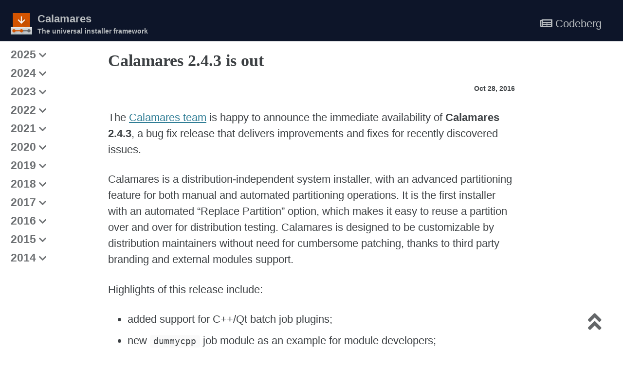

--- FILE ---
content_type: text/html; charset=utf-8
request_url: https://calamares.io/calamares-2.4.3-is-out/
body_size: 23704
content:
<!doctype html>
<!--
  Minimal Mistakes Jekyll Theme 4.21.0 by Michael Rose
  Copyright 2013-2020 Michael Rose - mademistakes.com | @mmistakes
  Free for personal and commercial use under the MIT license
  https://github.com/mmistakes/minimal-mistakes/blob/master/LICENSE
-->
<html lang="en" class="no-js">
  <head>
    <meta charset="utf-8">

<!-- begin _includes/seo.html --><title>Calamares 2.4.3 is out - Calamares</title>
<meta name="description" content="The Calamares team is happy to announce the immediate availability of Calamares 2.4.3, a bug fix release that delivers improvements and fixes for recently discovered issues.">



<meta property="og:type" content="article">
<meta property="og:locale" content="en_US">
<meta property="og:site_name" content="Calamares">
<meta property="og:title" content="Calamares 2.4.3 is out">
<meta property="og:url" content="https://calamares.io/calamares-2.4.3-is-out/">


  <meta property="og:description" content="The Calamares team is happy to announce the immediate availability of Calamares 2.4.3, a bug fix release that delivers improvements and fixes for recently discovered issues.">







  <meta property="article:published_time" content="2016-10-28T00:00:00+00:00">





  

  


<link rel="canonical" href="https://calamares.io/calamares-2.4.3-is-out/">




<script type="application/ld+json">
  {
    "@context": "https://schema.org",
    
      "@type": "Person",
      "name": "Calamares",
      "url": "https://calamares.io/"
    
  }
</script>






<!-- end _includes/seo.html -->


<link href="/feed.xml" type="application/atom+xml" rel="alternate" title="Calamares Feed">

<!-- https://t.co/dKP3o1e -->
<meta name="viewport" content="width=device-width, initial-scale=1.0">

<script>
  document.documentElement.className = document.documentElement.className.replace(/\bno-js\b/g, '') + ' js ';
</script>

<!-- For all browsers -->
<link rel="stylesheet" href="/assets/css/main.css">
<link rel="stylesheet" href="https://cdn.jsdelivr.net/npm/@fortawesome/fontawesome-free@5/css/all.min.css">

<!--[if IE]>
  <style>
    /* old IE unsupported flexbox fixes */
    .greedy-nav .site-title {
      padding-right: 3em;
    }
    .greedy-nav button {
      position: absolute;
      top: 0;
      right: 0;
      height: 100%;
    }
  </style>
<![endif]-->



    <!-- start custom head snippets -->

<!-- insert favicons. use https://realfavicongenerator.net/ -->

<!-- end custom head snippets -->

  </head>

  <body class="layout--post">
    <nav class="skip-links">
  <h2 class="screen-reader-text">Skip links</h2>
  <ul>
    <li><a href="#site-nav" class="screen-reader-shortcut">Skip to primary navigation</a></li>
    <li><a href="#main" class="screen-reader-shortcut">Skip to content</a></li>
    <li><a href="#footer" class="screen-reader-shortcut">Skip to footer</a></li>
  </ul>
</nav>

    <!--[if lt IE 9]>
<div class="notice--danger align-center" style="margin: 0;">You are using an <strong>outdated</strong> browser. Please <a href="https://browsehappy.com/">upgrade your browser</a> to improve your experience.</div>
<![endif]-->

    

<div class="masthead">
  <div class="masthead__inner-wrap">
    <div class="masthead__menu">
      <nav id="site-nav" class="greedy-nav">
        
          <a class="site-logo" href="/"><img src="https://raw.githubusercontent.com/calamares/calamares/calamares/src/branding/default/squid.png" alt=""></a>
        
        <a class="site-title" href="/">
          Calamares
          <span class="site-subtitle">The universal installer framework</span>
        </a>
        <ul class="visible-links"><li class="masthead__menu-item">
              <a href="https://codeberg.org/Calamares/calamares"><i class='fas fa-newspaper'></i> Codeberg</a>
            </li></ul>
        
        <button class="greedy-nav__toggle hidden" type="button">
          <span class="visually-hidden">Toggle menu</span>
          <div class="navicon"></div>
        </button>
        <ul class="hidden-links hidden"></ul>
      </nav>
    </div>
  </div>
</div>


    <div class="initial-content">
      



<div id="main" role="main">
  
<div class="sidebar sticky News-nav" id="archive">


<h4>2025 <i class='fas fa-chevron-down fa-xs'></i></h4>
    <ul>
    
        <li><a href="/calamares-3.3.14-is-out/">Calamares 3.3.14 released</a></li>
        <!--<br><p>First of 2025, with a bunch of internal improvements in the Python bindings, an undo-hook for pages (which rolls back changes that the keyboard and timezone pages may have made to the system) and improvements to the <em>partition</em> module.</p>

 -->
    
    </ul>

<h4>2024 <i class='fas fa-chevron-down fa-xs'></i></h4>
    <ul>
    
        <li><a href="/calamares-3.3.13-is-out/">Calamares 3.3.13 released</a></li>
        <!--<br><p>A last-minute (of 2024) release, which brings a bunch of improvements from Lubuntu and elsewhere,
mostly for the <em>partition</em> module.</p>

 -->
    
        <li><a href="/calamares-3.3.12-is-out/">Calamares 3.3.12 released</a></li>
        <!--<br><p>Another quick release, primarily to resolve build issues with the <em>calamares-extensions</em> repository.</p>

 -->
    
        <li><a href="/calamares-3.3.11-is-out/">Calamares 3.3.11 released</a></li>
        <!--<br><p>A quick release with an important crash fix in the <em>partition</em> module, new 
features in the <em>unpackfs</em> module (from Lubuntu) and a new <em>unpackfsc</em> module (moved from the <em>calamares-extensions</em> repository)
for an alternative way to unpack filesystems into the target system.</p>

 -->
    
        <li><a href="/calamares-3.3.10-is-out/">Calamares 3.3.10 released</a></li>
        <!--<br><p>A release with improvements in a number of modules, with some last-minute delay
due to weirdness in the unit-tests.</p>

 -->
    
        <li><a href="/calamares-3.3.9-is-out/">Calamares 3.3.9 released</a></li>
        <!--<br><p>A release with minor bugfixes and improvements specifically in the Arabic translation.</p>

<p>A reminder for distributions using Calamares with full disk encryption:
if you are using the <em>luksbootkeyfile</em> module,
it must be placed before the <em>fstab</em> module in settings.conf.  If it comes
after, then the keyfile will be missing from crypttab and the user will be
asked for their password multiple times.</p>

 -->
    
        <li><a href="/calamares-3.3.8-is-out/">Calamares 3.3.8 released</a></li>
        <!--<br><p>A release with bugfixes in several modules (especially the <em>partition</em> module), and a new feature in <em>shellprocess</em>
and just about every place that runs commands – that includes <em>contextualprocess</em>
jobs, <em>process</em> job modules, and other places.</p>

 -->
    
        <li><a href="/calamares-3.3.7-is-out/">Calamares 3.3.7 released</a></li>
        <!--<br><p>A release mostly intended to get the process moving again, although it has a few new features and some bugfixes. Since 3.3.6 did not get a release announcement, that is included in this post as well.</p>

 -->
    
        <li><a href="/calamares-and-xz/">Calamares and xz</a></li>
        <!--<br><p>Calamares does not use <em>xz</em> directly, and Calamares isn’t <em>sshd</em>,
so the attack against <em>xz</em> does not affect Calamares directly.
It is worthwhile, though, to reflect on how Calamares development
and releases happen, and what we can learn from the attack against <em>xz</em>.</p>

 -->
    
        <li><a href="/calamares-3.3.5-is-out/">Calamares 3.3.5 released</a></li>
        <!--<br><p>A little release with a handful of Qt6-related improvements, a bugfix for NetPlan, and a new feature in the <em>displaymanager</em> module.</p>

 -->
    
        <li><a href="/calamares-3.3-visibility/">Calamares 3.3 series ABI compatibility</a></li>
        <!--<br><p>A long-standing wish of mine is to reach some kind of ABI stability
in the Calamares core. Over the lifetime of the 3.2 series,
methods were added and removed, namespaces shuffled around,
and data members littered all over. This has a major downside
for (third-party) C++ modules that need to be recompiled for
each Calamares release. The 3.3 series aims to improve the situation.</p>

 -->
    
        <li><a href="/calamares-3.3.4-is-out/">Calamares 3.3.4 released</a></li>
        <!--<br><p>In this release, process jobmodules – a particular kind of module
recognizable by <code class="language-plaintext highlighter-rouge">type: job</code> and <code class="language-plaintext highlighter-rouge">interface: process</code> in the descriptor
file – undergo a large change to resemble <em>shellprocess</em> more.</p>

<p>Users of process jobmodules are encouraged to double-check the Functionality
of those modules in this release.</p>

 -->
    
        <li><a href="/calamares-3.3.3-is-out/">Calamares 3.3.3 released</a></li>
        <!--<br><p>This release is primarily to fix a runtime error that shows
up in particular build configurations. With KDE Plasma 6 megarelease
imminent, some KDE Plasma-related modules have been ported.</p>

 -->
    
        <li><a href="/calamares-3.3.2-is-out/">Calamares 3.3.2 released</a></li>
        <!--<br><p>Calamares 3.3.2 brings better Qt6 compatibility, Ubuntu compatibility,
new options in disk encryption, and some bug fixes.</p>

 -->
    
        <li><a href="/calamares-3.3-ci/">Calamares 3.3 series CI</a></li>
        <!--<br><p>This is the first of a series of posts about new things in Calamares 3.3 and
how the 3.3 series is – and will be – developed. This very first installment
is for <strong>developers</strong> of Calamares and describes how continuous integration (CI)
works for Calamares now.</p>

 -->
    
        <li><a href="/calamares-3.3.1-is-out/">Calamares 3.3.1 released</a></li>
        <!--<br><p>Somewhere Calamares 3.3.0 was released, but it did not get
a release announcement or a – what it deserves – series of
how-to-update posts for distributions. And here we are,
at the first patch release of the 3.3 series. It’s been a
month, with the intention to do a release every other month, as needed.</p>

<p>This post is only about the changes in 3.3.1. Note, too, that there
is a <em>calamares-extensions</em> release to accompany this Calamares release.</p>

 -->
    
    </ul>

<h4>2023 <i class='fas fa-chevron-down fa-xs'></i></h4>
    <ul>
    
        <li><a href="/calamares-3.3.alpha5-is-out/">Calamares 3.3.0-alpha5 released</a></li>
        <!--<br><p>A month to the day, and we have reached the next – and also last –
alpha release along the road to Calamares 3.3.
More internal changes to cross off items on the TODO list:
Boost can be replaced by pybind11 (and it is, by default)
to make the Python modules less dependent on external libraries.
We’re happy to have contributors helping out with the
translation of Calamares into more languages than ever before.</p>

<p>This release contains contributions from (alphabetically by first name):</p>
<ul>
  <li>Adriaan de Groot</li>
  <li>Alejo Fernandez</li>
  <li>Anke Boersma</li>
  <li>Christophe Marin</li>
  <li>Emir Sari</li>
  <li>Evan James</li>
  <li>Gaël PORTAY</li>
  <li>Gecko Linux</li>
  <li>Jeremy Whiting</li>
  <li>Neal Gompa</li>
</ul>

<h2 id="core">Core</h2>
<ul>
  <li>Boost::Python is no longer a dependency, Calamares uses a bundled copy
of pybind11 instead. This speeds up compilation and reducese the
dependency tree a great deal. You can set <code class="language-plaintext highlighter-rouge">WITH_PYBIND11=OFF</code> in the
build to keep Boost::Python and all the binary-compatibility problems
it entails.</li>
  <li>Coding style now wants clang-format 15 or 16, but no longer needs astyle.
There is also a clang-tidy file for additional styling support.</li>
  <li>Ongoing translation improvements. (thanks Emir)</li>
  <li>Translations for bqi (Luri), es_AR (Castellano), eo (Esperanto),
ka (Georgian). In <strong>non-release</strong> builds (e.g. between releases,
so for developers building directly from git) all translations are
enabled, even the ones with no translations at all.</li>
  <li>The logging format in the <code class="language-plaintext highlighter-rouge">session.log</code> file and on-screen is now
more similar, although the file contains a lot more per-line information.</li>
  <li>The INSTALL_CONFIG option has been restored. It is still a terrible
idea to fork the repository to modify the config files, and you
probably should have a calamares-config package with those files
instead, there are packaging workflows that can usefully patch-and-
install configuration files. The option defaults to OFF.</li>
</ul>

<h2 id="modules">Modules</h2>
<ul>
  <li>All QML modules now have a Qt6-compatible set of QML files as well. (thanks Anke)</li>
  <li><em>packagechooser</em> supports AppStream 1.0 API.</li>
  <li><em>unpackfs</em> now uses the <code class="language-plaintext highlighter-rouge">-S</code> option to rsync for sparse file support. (thanks Jeremy)</li>
</ul>

<h2 id="todo">TODO</h2>

<p>All of the TODOs which I had planned for a 3.3.0 release are now done.</p>

<h2 id="feedback">Feedback</h2>

<p>If you experience an issue with Calamares, please tell us all about it
on the <a href="https://github.com/calamares/calamares/issues"><strong>Calamares issue tracker</strong></a>. For a full change list, see
the full list of <a href="https://github.com/calamares/calamares/milestone/82">issues closed</a> within the current generation (which is many releases).</p>

 -->
    
        <li><a href="/calamares-3.3.alpha4-is-out/">Calamares 3.3.0-alpha4 released</a></li>
        <!--<br><p>Another alpha along the road to Calamares 3.3, this one
contains a huge amount of internal changes to cross off two
items on the TODO list: Qt6 compatibility and QML support,
and normalizing the C++ namespace used by Calamares.
We’re happy to have contributors helping out with the
porting and with new features in Calamares modules.</p>

<p>For -alpha5 Anke has fixes to all the QML lined up,
Adriaan has Python bindings figured out, so expect that
one fairly quickly.</p>

<p>This release contains contributions from (alphabetically by first name):</p>
<ul>
  <li>Adriaan de Groot</li>
  <li>Anke Boersma</li>
  <li>Emir Sari</li>
  <li>Evan James</li>
  <li>Hector Martin</li>
  <li>Ivan Borzenkov</li>
  <li>Simon Quigley</li>
</ul>

<h2 id="core">Core</h2>
<ul>
  <li>Qt6 compatibility. You can choose Qt5 (with KDE Frameworks 5) as before,
or choose Qt6 (with KDE Frameworks 6). This means that a Qt6-based Linux
distribution can use Calamares without needing an extra version of Qt.
Note that some KDE Frameworks are required as well, and those need to be
Qt6-based also (and are not released as of September 2023).</li>
  <li>QML-based modules are also supported in Qt6, but the QML is likely to
be source-incompatible. The <em>welcomeq</em> module shipped with Calamares
now has two <code class="language-plaintext highlighter-rouge">.qrc</code> files and uses the <code class="language-plaintext highlighter-rouge">${QT_VERSION_SUFFIX}</code> variable
to pick one of the two depending on the Qt version being used.
Other modules are likely to follow the same pattern.</li>
  <li>C++ namespaces have been shuffled around and <code class="language-plaintext highlighter-rouge">CalamaresUtils</code> has been
retired. This has an effect on all C++ plugins, since this is neither
a binary- nor source-compatible change.</li>
</ul>

<h2 id="modules">Modules</h2>
<ul>
  <li><em>keyboard</em> module can now be explicitly configured to use X11 keyboard
settings or the FreeDesktop locale1 DBus service. The latter is most
useful for Calamares as an “initial setup” system, not an installer,
in a Wayland session. (thanks Hector)</li>
  <li><em>keyboard</em> module now writes X11 layout configuration with variants
for all non-ASCII (e.g. us) layouts. (thanks Ivan)</li>
  <li><em>keyboard</em> module now can configure keyboard switch. (thanks Ivan)</li>
</ul>

<h2 id="todo">TODO</h2>

<p>In the interest of planning the next release, here are some
items that I think are required to get the 3.3.0 release
out the door:</p>
<ul>
  <li>Drop Boost::Python and write the (very small) Python bindings by hand</li>
  <li>Restore the installation of config files from the repo.
This was removed for 3.3.0-alpha2 because forking the repo
to modify the configuration is a terrible idea. But this also breaks
patching-the-configurations at build- or packaging-time,
which is a legitimate use-case.</li>
</ul>

<h2 id="feedback">Feedback</h2>

<p>If you experience an issue with Calamares, please tell us all about it
on the <a href="https://github.com/calamares/calamares/issues"><strong>Calamares issue tracker</strong></a>. For a full change list, see
the full list of <a href="https://github.com/calamares/calamares/milestone/82">issues closed</a> within the current generation (which is many releases).</p>

 -->
    
        <li><a href="/calamares-qt6/">Calamares and Qt6</a></li>
        <!--<br><p>Calamares 3.3.0 will have at least rudimentary Qt6 support.
The libraries build, and so does the main executable and the
welcome and finished modules. This means that a “purely Qt6”
Calamares might be possible, except for the dependencies
on KDE Frameworks and KPMCore which have not had suitable releases yet.</p>

 -->
    
        <li><a href="/calamares-3.3.alpha3-is-out/">Calamares 3.3.0-alpha3 released</a></li>
        <!--<br><p>This is the second <strong>announced</strong> release of an alpha of Calamares 3.3.
It comes after a long long year of slow-progress, although there are lots of
new contributors.</p>

<p>This release contains contributions from (alphabetically by first name):</p>
<ul>
  <li>Adriaan de Groot</li>
  <li>Aleksey Samoilov</li>
  <li>Anke Boersma</li>
  <li>Arjen Balfoort</li>
  <li>Boria138</li>
  <li>Brian Morison</li>
  <li>Emir Sari</li>
  <li>Evan Goode</li>
  <li>Evan James</li>
  <li>Ficelloo</li>
  <li>Hector Martin</li>
  <li>Jeremy Attall</li>
  <li>Johannes Kamprad</li>
  <li>Kasta Hashemi</li>
  <li>Kevin Kofler</li>
  <li>Mario Haustein</li>
  <li>Masato TOYOSHIMA</li>
  <li>Panda</li>
  <li>Paolo Dongilli</li>
  <li>Peter Jung</li>
  <li>Philip Müller</li>
  <li>Shivanand</li>
  <li>Sławomir Lach</li>
  <li>Sunderland93</li>
  <li>wiz64</li>
</ul>

<h2 id="core">Core</h2>
<ul>
  <li>Incompatible module-configuration changes, see #1438.</li>
  <li>Branding entries use ${var} instead of @{var} for substitutions,
in line with all the other substitution mechanisms used from C++
core. See documentation in <code class="language-plaintext highlighter-rouge">branding.desc</code>.</li>
  <li>Boost::Python requires at least version 1.72.</li>
  <li>KDE Frameworks must be version 5.58 or later.</li>
  <li>The <code class="language-plaintext highlighter-rouge">INSTALL_CONFIG</code> option has been removed. If you are installing
the example configuration files from the Calamares repository, just
stop. That was never a good idea, and you should keep your configs elsewhere.</li>
  <li>Progress percentage during install can now be localized. (thanks Emir)</li>
</ul>

<h2 id="modules">Modules</h2>
<ul>
  <li><em>dracut</em> added a configurable kernel name. (thanks Anke)</li>
  <li><em>initcpiocfg</em> orders hookds slightly differently. (thanks Peter)</li>
  <li><em>localeq</em> moved to using Drawer instead of ComboBox in UI. (thanks Anke)</li>
  <li><em>keyboardq</em> moved to using Drawer instead of ComboBox in UI. (thanks Anke)</li>
  <li><em>netinstall</em> now has a new <em>noncheckable</em> option for groups, which prevent
it a group from being checked/uncheckd as a whole. You can still check
individual items <strong>in</strong> the group though. (thanks Shivanand)</li>
  <li><em>partition</em> can now pick LUKS or LUKS2. (thanks Jeremy)</li>
  <li><em>zfs</em> creates a hostid through zgenhostid.</li>
  <li><em>zfshostid</em> new module to copy zfs generated /etc/hostid</li>
</ul>

<h2 id="todo">TODO</h2>

<p>In the interest of planning the next release, here are some
items that I think are required to get the 3.3.0 release
out the door:</p>
<ul>
  <li>Complete the namespace-conversion (drop namespace <code class="language-plaintext highlighter-rouge">CalamaresUtils</code>)</li>
  <li>Drop Boost::Python and write the (very small) Python bindings by hand</li>
  <li>Restore the installation of config files from the repo.
This was removed for 3.3.0-alpha2 because forking the repo
to modify the configuration is a terrible idea. But this also breaks
patching-the-configurations at build- or packaging-time,
which is a legitimate use-case.</li>
</ul>

<h2 id="feedback">Feedback</h2>

<p>If you experience an issue with Calamares, please tell us all about it
on the <a href="https://github.com/calamares/calamares/issues"><strong>Calamares issue tracker</strong></a>. For a full change list, see
the full list of <a href="https://github.com/calamares/calamares/milestone/82">issues closed</a> within the current generation (which is many releases).</p>

 -->
    
        <li><a href="/calamares-extensions-1.3.2-is-out/">Calamares Extensions 1.3.2</a></li>
        <!--<br><p>There is a new irregular release of Calamares Extensions.
<a href="https://github.com/calamares/calamares-extensions">Calamares Extensions</a>
are additional modules for Calamares that do not fit in the “core”
Calamares release – extra-specialised modules, OS-specific modules,
and modules for unique situations. Most recent work has been on
the <em>mobile</em> module.</p>

 -->
    
        <li><a href="/communications/">Communications Channels</a></li>
        <!--<br><p>Calamares, like many Free Software projects, has been
using a mix of Matrix and IRC for some years, with
a gentle preference shift towards Matrix in 2023.
Bridging was a great solution, when it worked.
It is time to admit that we’re not watching IRC
(at all) when it is not bridged, and that Matrix is where
real-time chat happens.</p>

 -->
    
        <li><a href="/calamares-3.2.62-is-out/">Calamares 3.2.62 released</a></li>
        <!--<br><p>This is a translations-only release, closing off the 3.2 branch.</p>

<p>This release contains contributions from (alphabetically by first name):</p>
<ul>
  <li>Adriaan de Groot</li>
</ul>

<p>The only changes in this release are translation updates, which
have come from Transifex via the new(ish) cli tool. There’s a fair
bit of churn because of HTML-encoding.</p>

<p>This is the last translation update of the 3.2 series, and the
3.3 strings will now be the source-files for translation.</p>

<h2 id="feedback">Feedback</h2>

<p>If you experience an issue with Calamares, please tell us all about it
on the <a href="https://github.com/calamares/calamares/issues"><strong>Calamares issue tracker</strong></a>. For a full change list, see
the full list of <a href="https://github.com/calamares/calamares/milestone/81">issues closed</a> within the current generation (which is many releases).</p>

 -->
    
    </ul>

<h4>2022 <i class='fas fa-chevron-down fa-xs'></i></h4>
    <ul>
    
        <li><a href="/calamares-3.3.alpha2-is-out/">Calamares 3.3.0-alpha2 released</a></li>
        <!--<br><p>This is the first <strong>announced</strong>, second actual, release of an alpha of Calamares 3.3.
Calamares 3.3 represents a break in continuity, changing configuration files,
promising stability for plugins, and modernising the requirements of Calamares.
The alpha releases are unstable, and distributions looking to try them will
need to check configuration compatibility closely. See the changelog for the 3.3
series for (some) details.</p>

<p>This release contains contributions from (alphabetically by first name):</p>
<ul>
  <li>Adriaan de Groot</li>
  <li>Anke Boersma</li>
  <li>Evan James</li>
  <li>Shivanand</li>
  <li>Vitor Lopes</li>
</ul>

<h2 id="core">Core</h2>

<p>A core <strong>TODO</strong> is moving all library code into the <code class="language-plaintext highlighter-rouge">Calamares</code> namespace,
dropping the <code class="language-plaintext highlighter-rouge">CalamaresUtils</code> namespace. Modern C++ supports nested namespaces,
so in some cases we can use those. This has a drastic effect on ABI compatibility,
though, as functions move from one namespace to another. This needs to be
completed before a 3.3.0 with ABI stability is released.</p>

<h2 id="modules">Modules</h2>

<p>Module schemas have been updated to reflect all the incompatible changes.</p>

<p>All instances of configurations where <code class="language-plaintext highlighter-rouge">@</code> or <code class="language-plaintext highlighter-rouge">@@</code> was used to indicate where
substitutions could take place, now use <code class="language-plaintext highlighter-rouge">${}</code> syntax. This has an effect on
<em>shellprocess</em>, branding configuration, <em>preservefiles</em>, and many other places.</p>

<h2 id="feedback">Feedback</h2>

<p>If you experience an issue with Calamares, please tell us all about it
on the <a href="https://github.com/calamares/calamares/issues"><strong>Calamares issue tracker</strong></a>. For a full change list, see
the full list of <a href="https://github.com/calamares/calamares/milestone/82">issues closed</a> within the current generation (which is many releases).</p>

 -->
    
        <li><a href="/calamares-3.2.61-is-out/">Calamares 3.2.61 released</a></li>
        <!--<br><p>This is the second community-maintainence release of Calamares 3.2.
It corrects a handful of bugs foud in the stable release. There
are also translation updates.</p>

<blockquote>
  <p>Community releases happen when sufficient material accumulates to
justify a release (e.g. bug-fixes). Pull-requests to the 3.2
branch are still welcome. Keep additional stability requirements
in mind, though: it is intended as an LTS branch now.</p>
</blockquote>

<p>This release contains contributions from (alphabetically by first name):</p>
<ul>
  <li>Adriaan de Groot</li>
  <li>Anke Boersma</li>
</ul>

<h2 id="core">Core</h2>
<ul>
  <li>The “About” and “Debug” buttons in a QWidgets-based panel were no
longer translated. This has been fixed (by re-using translations
of the same buttons from the QML module. #2030 (Thanks Anke)</li>
</ul>

<h2 id="modules">Modules</h2>
<ul>
  <li><em>bootloader</em> Python code slipped in that was incompatible with
the minimum required Python version. #2033 (Thanks Adriaan)</li>
  <li><em>locale</em> fixes a large regression introduced with 3.2.60, where
the location picked for many locales was not the same as in 3.2.59,
and generally peculiar (e.g. picking “English” led to “en_AG” which
is nice if you are in Bermuda, but not expected in the rest of the
world). #2008</li>
  <li><em>luksopenswaphookcfg</em> Remove duplicate options. #1659 (Thanks Anke)</li>
</ul>

<h2 id="feedback">Feedback</h2>

<p>If you experience an issue with Calamares, please tell us all about it
on the <a href="https://github.com/calamares/calamares/issues"><strong>Calamares issue tracker</strong></a>. For a full change list, see
the full list of <a href="https://github.com/calamares/calamares/milestone/81">issues closed</a> within the current generation (which is many releases).</p>

 -->
    
        <li><a href="/calamaers-3.2.60-is-out/">Calamares 3.2.60 released</a></li>
        <!--<br><p>This is the first community-maintainence release of Calamares 3.2.
Somewhat ironically, all the commits in the branch come from
Adriaan de Groot – the community is working in the 3.3 (<em>calamares</em>)
branch.</p>

<blockquote>
  <p><strong>NOTE</strong> that as of this release announcement, there
are known issues with the <em>locale</em> module which now misplaces
English. Distributions are recommended to stick with 3.2.59,
or solve issue #2008 first.</p>
</blockquote>

<h2 id="core">Core</h2>
<ul>
  <li>No core changes</li>
</ul>

<h2 id="modules">Modules</h2>
<ul>
  <li><em>fstab</em> now warns when the mount options are empty (which is non-
sensical, and indicates that the configuration is bad).</li>
  <li><em>locale</em> does a better job of preserving Catalan (Valencia)
across modules; previously it dropped the <em>Valencia</em>
after the locale module unless you specifically re-selected
<code class="language-plaintext highlighter-rouge">ca@valencia</code> in the locale module. (Reported by Lliurex)</li>
  <li><em>welcome</em> now has text labels on the special buttons (nominally,
this is part of the core, but the <em>About</em> button was always on the
welcome page).</li>
</ul>

<h2 id="feedback">Feedback</h2>

<p>If you experience an issue with Calamares, please tell us all about it
on the <a href="https://github.com/calamares/calamares/issues"><strong>Calamares issue tracker</strong></a>. For a full change list, see
the full list of <a href="https://github.com/calamares/calamares/milestone/81">issues closed</a> within the current generation (which is many releases).</p>

 -->
    
        <li><a href="/calamares-3.2.59-is-out/">Calamares 3.2.59 released</a></li>
        <!--<br><p>This is a regular short-cycle release.
There are a handful of bugfixes and one tiny little UI feature.
Calamares 3.2 development is now <strong>bugfix only</strong>.
The working branch <em>calamares</em> is now for version 3.3.</p>

 -->
    
        <li><a href="/calamares-3.2.58.2-is-out/">Calamares 3.2.58.2 released</a></li>
        <!--<br><p>This is a extra-quick release for an issue that shows up when using a
swap <strong>file</strong> on a btrfs filesystem; the installation would fail with
a Python error, raised from btrfs-progs. Reported by Evan James, Erik
Dubois, TechXero. The problem was exposed by new versions of btrfs-progs,
so this release may not be needed for your distro, depending on
kernel- and btrfs-progs-versions.</p>

 -->
    
        <li><a href="/generation/">Generational Change</a></li>
        <!--<br><p>I – Adriaan de Groot – have been running the Calamares project for five years now,
sponsored by Blue Systems. Blue Systems has supported the Calamares
project since early days and through two maintainers now (Teo and myself).
After these five years,
I have decided to hand in my badge and move on to different things.
This means that I’m no longer paid to spend three days a week on Calamares and
my involvement is going to be dialed back to incidental-volunteer-contributor,
although I’ll have maintainer-powers (just like Teo still does) to keep
things moving in the interim.</p>

<p>The communities that use Calamares
and contribute to it – EndeavourOS, Manjaro, Debian, KaOS
and dozens of others – need to sort things out for themselves a
little bit. It’s always been an open project, and it will continue
like that. Hopefully we can welcome a new maintainer later this year.</p>
 -->
    
        <li><a href="/calamares-3.2.58.1-is-out/">Calamares 3.2.58.1 released</a></li>
        <!--<br><p>This is a <em>hotfix</em> release for a regression introduced in 3.2.58,
where it was impossible to proceed past the partitioning step without checking (and possibly un-checking) the <em>encrypt system</em> checkbox, when choosing <em>erase</em> or <em>replace</em> options.</p>

 -->
    
        <li><a href="/calamares-3.2.58-is-out/">Calamares 3.2.58 released</a></li>
        <!--<br><p>This is a regular short-cycle release.
There are a handful of bugfixes and one tiny little UI feature.
<strong>Note</strong> that Calamares 3.2 development is winding down.</p>

 -->
    
        <li><a href="/future/">Calamares Future</a></li>
        <!--<br><p>Calamares serves the needs of several dozen Linux distributions,
large and small. It’s been around for 2892 days, give-or-take, nearly eight years.
So what have we got for this anniversary?</p>

<blockquote>
  <p>These are personal notes, with my being-me-and-maintainer hat on,
and don’t necessarily reflect all project participants’ opinions.</p>
</blockquote>

 -->
    
        <li><a href="/calamares-3.2.57-is-out/">Calamares 3.2.57 released</a></li>
        <!--<br><p>This is a regular short-cycle release.
There are a handful of bugfixes.
<strong>Note</strong> that Calamares 3.2 development is winding down.</p>

 -->
    
        <li><a href="/calamares-3.2.56-is-out/">Calamares 3.2.56 released</a></li>
        <!--<br><p>This is a regular short-cycle release.
There are a handful of bugfixes.
<strong>Note</strong> that Calamares 3.2 development is winding down,
and work is moving to the 3.3 series. This means that Calamares
3.2 branch will soon change to “bugfix-only” mode with infrequent
release, and 3.3 will get the regular updates.
Stay tuned for a more detailed roadmap.</p>

 -->
    
        <li><a href="/calamares-3.2.55-is-out/">Calamares 3.2.55 released</a></li>
        <!--<br><p>This is a regular short-cycle release.
There are a handful of bugfixes, new translations and one new feature.</p>

 -->
    
        <li><a href="/calamares-3.2.54-is-out/">Calamares 3.2.54 released</a></li>
        <!--<br><p>This is a regular short-cycle release.
There are a handful of bugfixes and one new feature.</p>

 -->
    
        <li><a href="/calamares-3.2.53-is-out/">Calamares 3.2.53 released</a></li>
        <!--<br><p>This is an extra-short-cycle release.
There are a handful of bugfixes. Some of the things-to-watch-for
from 3.2.52 have been fixed or temporarily disabled.</p>

 -->
    
        <li><a href="/calamares-3.2.52-is-out/">Calamares 3.2.52 released</a></li>
        <!--<br><p>This is a regular short-cycle release.
There are a handful of bugfixes. There are a number of
things-to-watch-out-for (ask on the Matrix channel if needed):</p>
<ul>
  <li>Distributions that use the <em>pacman</em>
package manager and experience crashes during installation should
comment out the progress callback in the <em>packages</em> module.</li>
  <li>Distributions with KDE Plasma 5.24 may need to disable automount
in Plasma entirely.</li>
</ul>

 -->
    
        <li><a href="/calamares-3.2.51-is-out/">Calamares 3.2.51 released</a></li>
        <!--<br><p>This is a regular short-cycle release.
There are new features in <em>netinstall</em> and <em>bootloader</em>.
There is one important replacement.
Distributions are <strong>specifically</strong> reminded to update the <em>umount</em> module
configuration (and to use <em>preservefiles</em> if needed).</p>

 -->
    
        <li><a href="/calamares-3.2.50-is-out/">Calamares 3.2.50 released</a></li>
        <!--<br><p>This is a regular short-cycle release, although the cycle is somewhat
stretched over the holidays. There are fixes in many different
modules.
There is one important deprecation.
Distributions are <strong>specifically</strong> reminded to update the <em>umount</em> module
configuration (and to use <em>preservefiles</em> if needed).</p>

<p>This release introduces a new signing sub-key, <code class="language-plaintext highlighter-rouge">328D742D8807A435</code>
used for release-tags and tarballs. The key is available though
the Calamares website, or the maintainer’s websites, or GPG keyservers.</p>

 -->
    
    </ul>

<h4>2021 <i class='fas fa-chevron-down fa-xs'></i></h4>
    <ul>
    
        <li><a href="/calamares-3.2.49.1-is-out/">Calamares 3.2.49.1 released</a></li>
        <!--<br><p>This is a <strong>hotfix</strong> release, that addresses a regression introduced
by “harmless” fixes for compiler warnings. The “fix” introduced
an integer overflow in the partition module, leading to a negative-size
swap partition. Reported by EndeavourOS (Joe Kamprad) and Xero Linux.</p>

<p>Distributions are <strong>specifically</strong> reminded to update the <em>umount</em> module
configuration (and to use <em>preservefiles</em> if needed).</p>
 -->
    
        <li><a href="/calamares-3.2.49-is-out/">Calamares 3.2.49 released</a></li>
        <!--<br><p>This is an extra-short-cycle release, with new bugfixes for btrfs 
across multiple modules, as well as minor bugfixes elsewhere.
There is one important deprecation.
Distributions are <strong>specifically</strong> reminded to update the <em>umount</em> module
configuration (and to use <em>preservefiles</em> if needed).</p>

 -->
    
        <li><a href="/calamares-3.2.48-is-out/">Calamares 3.2.48 released</a></li>
        <!--<br><p>This is a regular short-cycle release, with new features for btrfs and in the <em>packages</em> module.</p>

 -->
    
        <li><a href="/calamares-3.2.47-is-out/">Calamares 3.2.47 released</a></li>
        <!--<br><p>This is a regular short-cycle release, with new features in the <em>partition</em>
modules and some bug-fixes elsewhere.</p>

 -->
    
        <li><a href="/calamares-extensions-1.2.1-is-out/">Calamares Extensions 1.2.1</a></li>
        <!--<br><p>There is a new irregular release of Calamares Extensions.
<a href="https://github.com/calamares/calamares-extensions">Calamares Extensions</a>
are additional modules for Calamares that do not fit in the “core”
Calamares release – extra-specialised modules, OS-specific modules,
and modules for unique situations.</p>

 -->
    
        <li><a href="/calamares-3.2.46-is-out/">Calamares 3.2.46 released</a></li>
        <!--<br><p>This is a regular short-cycle release, with new features in the <em>packages</em> and <em>partition</em>
modules and some bug-fixes elsewhere.</p>

 -->
    
        <li><a href="/testing-on-endeavour/">Testing Calamares with Endeavour and Xero</a></li>
        <!--<br><p><a href="https://calamares.io">Calamares</a> is a distro-agnostic installer for Linux.
It can be used <a href="https://calamares.io/testing-on-neon/">and tested</a>
on KDE neon. Today, let’s look at building and testing Calamares
on two Arch-based distro’s, <a href="https://endeavouros.com/">Endeavour</a>
and <a href="https://xldb.techxero.com/">Xero</a>. It’s going to be short, though,
because the takeaway is this:</p>

<p><strong>It is just as easy to build and test Calamares on an Arch-based distro, as on KDE neon</strong></p>

 -->
    
        <li><a href="/testing-on-neon/">Testing Calamares with KDE Neon</a></li>
        <!--<br><p><a href="https://neon.kde.org/">KDE neon</a> is a bootable ISO image with a stable Ubuntu base
and recent – often a nightly build – KDE software on top. That’s a great way
to test KDE software. KDE neon uses Calamares as the installer and includes
recent – sometimes nightly – builds of Calamares. That’s a great way to test
Calamares, too. But you don’t have to wait for new ISO images to test Calamares.
This post explains how to build and run the latest Calamares from a not-latest KDE neon image.</p>

<blockquote>
  <p>The technique here is not specific to KDE neon. It also works on <a href="https://kaosx.us/">KaOS</a>,
on <a href="https://manjaro.org/">Manjaro</a>, on <a href="https://www.arcolinux.info/">ArcoLinux</a> and others.
Paths will need some modification, and things may look a little different, but the
overall flow is the same.</p>
</blockquote>

 -->
    
        <li><a href="/development/">How Calamares is Developed</a></li>
        <!--<br><p><a href="https://calamares.io/">Calamares</a> is a distro- and desktop-agnostic 
Linux installer. It is developed in the open, over on GitHub, but much 
of the development “vibe” is from KDE. The 
<a href="https://github.com/calamares/calamares/blob/calamares/CONTRIBUTING.md">contributor’s guide</a>
discusses some of the technical and social norms, but it does not (yet) describe 
the day-to-day working of the project. There have been some recent 
long-and-tedious discussions in issues recently. Aside from them being
long, tedious, and off-topic, they also misunderstand how the project works
and what resources are available. So! Some clarifications ..</p>

 -->
    
        <li><a href="/calamares-3.2.45-is-out/">Calamares 3.2.45 released</a></li>
        <!--<br><p>It’s a <em>spooooky</em> release of Calamares. After a tumultuous month,
development is resuming, new contributors are welcome, and there’s a
new release with some bugfixes and new features.</p>

 -->
    
        <li><a href="/calamares-3.2.44.3-is-out/">Calamares 3.2.44.3 released</a></li>
        <!--<br><p>This is a teeny-tiny release (that’s why it is numbered like a hotfix).
It does fix a recent regression in the <em>partition</em> module, where
a pop-up message asks you to create a gargantuan EFI partition.
The message is supposed to say “300 MiB”, but expresses 300 MiB in bytes,
so it’s off by a factor of a million (more, even).</p>

 -->
    
        <li><a href="/hacktoberfest/">Calamares and Hacktoberfest 2021</a></li>
        <!--<br><p><a href="https://hacktoberfest.digitalocean.com/">Hacktoberfest</a> is now in its eighth year.
The Calamares project has participated <a href="/calamares-hacktoberfest/">before</a>
and we’ve seen some small benefits from it. This year, the rules have
tightened to be stricter on spam pull-requests (in 2020 we got a couple),
and I’m glad of that. Potential contributors can check out the
<a href="https://github.com/calamares/calamares/issues?utf8=%E2%9C%93&amp;q=is%3Aissue%20is%3Aopen%20label%3Ahacktoberfest">list of good starter-issues</a>.
Most of those issues have a checklist to help new folks along.
The checklist should take you from “get Calamares to run at all” through to “submit a PR that can be merged”.</p>
 -->
    
        <li><a href="/calamares-3.2.44.2-is-out/">Calamares 3.2.44.2 released</a></li>
        <!--<br><p>Another day, another typo in Python modules. Several of them,
even, on code paths that apparently – and fortunately – nobody
is using. The release scripts now run <em>pylint</em> as part of
the release process to check for obvious problems. Those problems
should have been obvious – with enough eyes on them anyway –
before, but now the machine does part of the looking for us.</p>

 -->
    
        <li><a href="/calamares-3.2.44-is-out/">Calamares 3.2.44 (and .1) released</a></li>
        <!--<br><p>After just a week, a short-cycle release with some fixes that are
important for certain distributions, and have no effect on others.
And then, after a few hours, a hot-fix release for a typo
introduced as “internal code fix”. So enjoy Calamares 3.2.44.1.
We’ll be looking into integrating better tools to avoid typo’s
in Python modules in upcoming releases.</p>

 -->
    
        <li><a href="/calamares-3.2.43-is-out/">Calamares 3.2.43 released</a></li>
        <!--<br><p>This release has remarkably little user-visible change in it,
<strong>unless</strong> you are looking for better translation coverage,
for instance when starting Calamares in Russian and switching to
Chinese. For your typing please, the <em>keyboardq</em> module (used
by KaOS) now offers keyboard layout previews.</p>

 -->
    
        <li><a href="/calamares-3.2.42-is-out/">Calamares 3.2.42 released</a></li>
        <!--<br><p>After a summer break, we return to short-cycle releases
where the Calamares team does a release roughly every two weeks
with the bugfixes and improvements from that time.
The Calamares team is happy to
release Calamares 3.2.42. The milestone remains open,
but this release has bugfixes for keyboard and partitioning
and new features in the welcome, summary and packagechooser modules,
as well as other areas.</p>

 -->
    
        <li><a href="/summer/">Calamares Summer 2021</a></li>
        <!--<br><p>Calamares development will be somewhat slow in the month of
August: vacation and other meetings mean that there are
<strong>no</strong> short-cycle releases expected until early September.
Development will pick up as usual at the end of August.
In the meantime, things are in the capable hands of
Calamares-using distributions like KaOS, Manjaro, and ArcoLinux.</p>
 -->
    
        <li><a href="/calamares-3.2.41.1-is-out/">Calamares 3.2.41.1 released</a></li>
        <!--<br><p>Calamares 3.2.41.1 has been released. This is a <strong>hot-fix</strong> release for
a regression in the partitioning module. Calamares crashes on startup
if certain partitioning conditions are met. Reported by KDE neon users.</p>
 -->
    
        <li><a href="/calamares-3.2.41-is-out/">Calamares 3.2.41 released</a></li>
        <!--<br><p>Returning to short-cycle releases, the Calamares team is happy to
release Calamares 3.2.41. The “things that fit” into this release
do not cover all of the items on the milestone, which will remain
open for a few more releases until all the milestone issues are
resolved.</p>

 -->
    
        <li><a href="/calamares-3.2.40-is-out/">Calamares 3.2.40 released</a></li>
        <!--<br><p>If it doesn’t rain, things dry up. Calamares 3.2.40 took
too long to get out the door, largely a consequence of
having a number of big-ticket things on the milestone
along with lots of little fiddly bits.</p>

<p>As a 3-months-long-release, this one has many more changes
than the short-cycle releases from earlier in the 3.2 series.
We expect to return to short-cycle – simply because that
works better. We have several new contributors who helped
to improve Calamares.</p>

 -->
    
        <li><a href="/communications2/">Communications Channels Again</a></li>
        <!--<br><p>Calamares, like many Free Software projects, has been
using IRC for many years for real-time communication, for idle chit-chat and 
for community-building. We now <strong>primarily</strong> use <a href="https://matrix.org/">Matrix</a> (<code class="language-plaintext highlighter-rouge">#calamares:kde.org</code>)
and <strong>secondarily</strong> the <a href="https://libera.chat/">Libera.Chat</a> IRC network (<code class="language-plaintext highlighter-rouge">#calamares</code>).
The Freenode channel that was the chatroom of the project from its
start in 2014 is no longer controlled, operated, or monitored by
the Calamares team.</p>

 -->
    
        <li><a href="/welcome/">New Faces</a></li>
        <!--<br><p>Calamares serves the needs of several dozen Linux distributions,
large and small, based on any one of the “big five” distro’s, with
whatever desktop environment users would like. Two new faces
(both Arch-derivatives) have joined the club this month, so let’s give them a bit
of spotlight.</p>

 -->
    
        <li><a href="/communications/">Communications Channels</a></li>
        <!--<br><p>Calamares, like many Free Software projects, has been
using IRC – and the Freenode network – for many years
for real-time communication, for idle chit-chat and 
for community-building. Recent upheaval at Freenode
has encouraged the Calamares team to diversify the communication
channels.</p>

 -->
    
        <li><a href="/sok/">Season of KDE: Anubhav Choudhary</a></li>
        <!--<br><p>This season – january to april, so that’s winter-and-early-spring season
for me but probably other seasons elsewhere in the world –
Calamares participated in <a href="https://season.kde.org/">Season of KDE</a>,
which is a participate-in-KDE activity. While Calamares is not a
KDE project, there is enough KDE code used <em>by</em> Calamares to call
it KDE-adjacent, and so we tagged along.</p>

 -->
    
        <li><a href="/calamares-3.2.39.3-is-out/">Calamares 3.2.39.3 released</a></li>
        <!--<br><p>A minor bugfix tweak release. Since this contains yet <strong>another</strong>
autologin-related fix, and there is nothing large enough to justify
a 3.2.40 release yet, add it to the growing tail of 3.2.39. (Reported
by Joe Kamprad, #1672). Also fixes a regression from 3.2.28 in
localized packages (e.g. <em>package-LOCALE</em> did not work).</p>
 -->
    
        <li><a href="/calamares-3.2.39.2-is-out/">Calamares 3.2.39.2 released</a></li>
        <!--<br><p>This is <em>another</em> hotfix release for bugs introduced with autologin.
Now it is a mismatch between the configuration keys and the
<em>users</em> module. 
Bug reports from Makulu Linux this time ‘round. Thank you!</p>
 -->
    
        <li><a href="/calamares-3.2.39.1-is-out/">Calamares 3.2.39.1 released</a></li>
        <!--<br><p>This is a hotfix release for an annoying, but low-impact problem:
a mismatch between the <em>users</em> module and the <em>displaymanager</em> module
prevents autologin from being configured. The list of (partly)
supported desktop environments for <em>displaymanager</em> has been expanded as well.
Improvements supplied by, and bug reports from, Erik Dubois. Thank you!</p>
 -->
    
        <li><a href="/calamares-3.2.39-is-out/">Calamares 3.2.39 released</a></li>
        <!--<br><p>Still chipping away at the 3.2.37 milestone, and adding some other features,
and tidying up module internals and improving the QML-UI side of things,
here’s another quick-release of Calamares. Note that <em>btrfs</em> support
is relatively new and has a number of open issues with it.</p>

 -->
    
        <li><a href="/calamares-3.2.38.1-is-out/">Calamares 3.2.38.1 released</a></li>
        <!--<br><p>This is a hotfix release, although what is being fixed is
that something mentioned in the changelog was not included in
the released tarball. So we get a new release,
<strong>with</strong> all the bits promised for 3.2.38 and some
translation updates and minor bugfixes to boot.</p>

 -->
    
        <li><a href="/calamares-3.2.38-is-out/">Calamares 3.2.38 released</a></li>
        <!--<br><p>On 3.14 (according to some date-notation schemes; Calamares does let
you pick whichever one you like) there is Calamares 3.2.38.
There are new modules, module improvements, and some under-the-hood
fixes. The milestone for 3.2.37 still isn’t empty, so we will keep
using that until it’s done.</p>

<p>Calamares is a distribution-independent system installer, with an advanced
partitioning feature for both manual and automated partitioning operations.
Calamares is designed to be customizable by distribution maintainers without
need for cumbersome patching, thanks to third party branding and external
modules support.</p>

 -->
    
        <li><a href="/calamares-3.2.37-is-out/">Calamares 3.2.37 released</a></li>
        <!--<br><p>Apparently the ball is not very round this year, since this is the
second release that does not add a whole lot, but let’s get it out
the door anyway. It is feature-light, although users in Belarus
and Greece may notice. It is so light, that for 3.2.38 we will just
reuse the current milestone.</p>

<p>Calamares is a distribution-independent system installer, with an advanced
partitioning feature for both manual and automated partitioning operations.
Calamares is designed to be customizable by distribution maintainers without
need for cumbersome patching, thanks to third party branding and external
modules support.</p>

 -->
    
        <li><a href="/ci2/">Calamares CI Extended</a></li>
        <!--<br><p>The CI (Continuous Integration, but also nightly builds) for Calamares has 
migrated to GitHub actions. This has now been extended also to
the <a href="https://github.com/calamares/calamares-extensions">calamares-extensions</a> repository.</p>

 -->
    
        <li><a href="/calamares-3.2.36-is-out/">Calamares 3.2.36 released</a></li>
        <!--<br><p>First release of the year! This is more to get the ball rolling again, than 
for any special-new-features. There is some prep-work that has landed, that 
will see interesting results only much later.
This release sees the first bits of work from KDE Season of KDE students
land in an official release, congratulations!</p>

<p>Calamares is a distribution-independent system installer, with an advanced
partitioning feature for both manual and automated partitioning operations.
Calamares is designed to be customizable by distribution maintainers without
need for cumbersome patching, thanks to third party branding and external
modules support.</p>

 -->
    
        <li><a href="/ci/">Calamares CI Migration</a></li>
        <!--<br><p>Calamares has made grateful use of the <a href="https://www.travis-ci.com/">Travis-CI</a>
system for many years. The combination of quick builds, easily configured,
and good IRC notifications have been useful to the team and the Open Source
ecosystem. However, Travis-CI is reducing the amount of service it
provides (for free!) to Open Source projects, so Calamares is moving
its CI elsewhere.</p>

 -->
    
    </ul>

<h4>2020 <i class='fas fa-chevron-down fa-xs'></i></h4>
    <ul>
    
        <li><a href="/winter/">Winter 2020</a></li>
        <!--<br><p>Squid are known to hibernate, and the Calamares team is no
different. In the winter (northern hemisphere) of 2020,
we will be taking some time off. Pull requests are still welcome,
and you can continue to file issues, but do not expect rapid
response until the second week of January. Various community
members may be more active, and we hope to see everyone
alive-and-hacking in the new year (expect a 3.2.36 mid-January).</p>
 -->
    
        <li><a href="/calamares-website-update/">Calamares Website Updated</a></li>
        <!--<br><p>The Calamares team is happy to announce a re-vamp of the
Calamares website. Thanks to Anke Boersma (better known
as the driving force behind <a href="https://kaosx.us/">KaOS</a>) the design, layout and
technology behind the website have jumped forward.</p>

 -->
    
        <li><a href="/calamares-3.2.35.1-is-out/">Calamares 3.2.35.1 released</a></li>
        <!--<br><p>This is a hotfix translation release in the 3.2 series.
Some strange string artifacts appeared, leading to <code class="language-plaintext highlighter-rouge">{1?}</code> being
displayed in various user-facing messages. These have been removed
and the translations updated.</p>

<p>Calamares is a distribution-independent system installer, with an advanced
partitioning feature for both manual and automated partitioning operations.
Calamares is designed to be customizable by distribution maintainers without
need for cumbersome patching, thanks to third party branding and external
modules support.</p>

 -->
    
        <li><a href="/calamares-3.2.35-is-out/">Calamares 3.2.35 released</a></li>
        <!--<br><p>This is a regular short-cycle release in the 3.2 series.
There is now preliminary support for “split” encryption,
where the boot partition is not encrypted, but the
rest of the system is encrypted.</p>

<p>Calamares is a distribution-independent system installer, with an advanced
partitioning feature for both manual and automated partitioning operations.
Calamares is designed to be customizable by distribution maintainers without
need for cumbersome patching, thanks to third party branding and external
modules support.</p>

 -->
    
        <li><a href="/calamares-3.2.34-is-out/">Calamares 3.2.34 released</a></li>
        <!--<br><p>This is a quite-short-cycle release in the 3.2 series.
There are translation updates, a fix for regressions in the
<em>keyboard</em> and <em>plasmalnf</em> modules, and new login-name transliteration.</p>

<p>Calamares is a distribution-independent system installer, with an advanced
partitioning feature for both manual and automated partitioning operations.
Calamares is designed to be customizable by distribution maintainers without
need for cumbersome patching, thanks to third party branding and external
modules support.</p>

 -->
    
        <li><a href="/calamares-3.2.33-is-out/">Calamares 3.2.33 released</a></li>
        <!--<br><p>This is a regular short-cycle release in the 3.2 series.
Translations for keyboards and timezones have been improved, partition flags
are preserved in the edit dialog (this is a long-standing problem with manual
partitioning that was finally tracked down thanks to reports from IRC
user Vinnie), and a variety of internal fixes and refactorings.</p>

 -->
    
        <li><a href="/calamares-3.2.32.1-is-out/">Calamares 3.2.32.1 released</a></li>
        <!--<br><p>This is a quick-fix for a source-incompatibility between
Calamares 3.2.32 (released October 16th) and KPMcore 4.2.0
(released October 13th). Since KPMcore is <strong>strongly</strong> recommended
for regular use (although it does not matter much on a Live CD),
we did a new Calamares release for it.</p>

 -->
    
        <li><a href="/calamares-3.2.32-is-out/">Calamares 3.2.32 released</a></li>
        <!--<br><p>This is a quick short-cycle release in the 3.2 series.
The new swapfile support was causing occasional problems
on ArcoLinux, and this has been resolved by being smarter
about creating the swapfile. There is a handful of
bugfixes and some improved error-reporting.
Also, a new translation to Friulian has appeared. Benvignûts!
Some features originally planned for 3.2.32 have been bumped to the next
short-cycle release, expected in a week or two.</p>

 -->
    
        <li><a href="/calamares-3.2.31-is-out/">Calamares 3.2.31 released</a></li>
        <!--<br><p>It took some time, with post-Akademy slowness and distractions,
but Calamares 3.2.31 is here.
This is a medium-cycle release with bugfixes, some new features,
and translation updates in the Calamares 3.2 series.</p>

 -->
    
        <li><a href="/calamares-3.2.30-is-out/">Calamares 3.2.30 released</a></li>
        <!--<br><p>Just before KDE’s Akademy conference, a new Calamares release.
Do not expect much Calamares work during the conference.
This is a regular short-cycle release with bugfixes, some new features,
and translation updates in the Calamares 3.2 series.</p>

 -->
    
        <li><a href="/calamares-summer/">Calamares Late Summer</a></li>
        <!--<br><p>COVID-19 continues to hold much of the world in its grip,
while Calamares development continues inside. In previous
years there has been a “Calamares Summer Plan” so let’s continue
with that in spite of everything.</p>

 -->
    
        <li><a href="/calamares-3.2.29-is-out/">Calamares 3.2.29 released</a></li>
        <!--<br><p>In some ways, you could call this 3.2.28.4, except there’s some important new functionality regarding progress reporting. 
One regression in user-group settings has been fixed (thanks to Asif for reporting it).
We’re now at
<strong>Calamares 3.2.29</strong>. This is a somewhat regular features-and-fixes release in the
Calamares 3.2 series.</p>

 -->
    
        <li><a href="/calamares-3.2.28.3-is-out/">Calamares 3.2.28.3 released</a></li>
        <!--<br><p>Third time is the charm. Thanks to careful bug reports from Marco Obaid,
on regressions in Calamares 3.2.28.1 and .2, we’re now at
<strong>Calamares 3.2.28.3</strong>. This version fixes regressions in the previous release.</p>

 -->
    
        <li><a href="/calamares-3.2.28.1-is-out/">Calamares 3.2.28.1 released</a></li>
        <!--<br><p>As an illustration that releasing under time pressure and late at night is
not a good idea, <strong>Calamares 3.2.28.1</strong> follows hot on the heels of
3.2.28. This version fixes regressions in the previous release.</p>

 -->
    
        <li><a href="/calamares-3.2.28-is-out/">Calamares 3.2.28 released</a></li>
        <!--<br><p>After a bit of a hiccup in shoprt-cycle-land, the <a href="https://calamares.io/team/">Calamares team</a> is pleased to announce the
immediate availability of <strong>Calamares 3.2.28</strong>, a small features release.</p>

 -->
    
        <li><a href="/calamares-3.2.27-is-out/">Calamares 3.2.27 released</a></li>
        <!--<br><p>The <a href="https://calamares.io/team/">Calamares team</a> is pleased to announce the
immediate availability of <strong>Calamares 3.2.27</strong>, a small features and UI-improvements release.</p>

 -->
    
        <li><a href="/calamares-3.2.26.1-is-out/">Calamares 3.2.26.1 hotfix released</a></li>
        <!--<br><p>The <a href="https://calamares.io/team/">Calamares team</a> is as
surprised as your are that it announces the
immediate availability of <strong>Calamares 3.2.26.1</strong>, a mostly-hotfix release.</p>

 -->
    
        <li><a href="/calamares-3.2.26-is-out/">Calamares 3.2.26 released</a></li>
        <!--<br><p>The <a href="https://calamares.io/team/">Calamares team</a> is happy to announce the
immediate availability of <strong>Calamares 3.2.26</strong>, a bugfixes-and-features release.
This is a tidy short-cycle release, with major features landing in the <em>tracking</em> module.</p>

 -->
    
        <li><a href="/calamares-branches/">Calamares Branches</a></li>
        <!--<br><p>The Calamares repositories are switching the
default branch – the one where most development
happens, and where features land, and from which
releases are made – to the <em>calamares</em> branch.</p>

 -->
    
        <li><a href="/calamares-3.2.25-is-out/">Calamares 3.2.25 released</a></li>
        <!--<br><p>The <a href="https://calamares.io/team/">Calamares team</a> is happy to announce the
immediate availability of <strong>Calamares 3.2.25</strong>, a bugfixes-and-features release.
There was some slip on this release, and in the end not all the desired
features landed.</p>

 -->
    
        <li><a href="/calamares-3.2.24-is-out/">Calamares 3.2.24 released</a></li>
        <!--<br><p>Without much enthusiasm – fixing regressions isn’t what we like to
do, and only small progress was made elsewhere – the
the <a href="https://calamares.io/team/">Calamares team</a> announces the
availability of <strong>Calamares 3.2.24</strong>, a mostly-bugfixes release.</p>

 -->
    
        <li><a href="/calamares-3.2.23-is-out/">Calamares 3.2.23 released</a></li>
        <!--<br><p>As part of an extra-short-cycle release
the <a href="https://calamares.io/team/">Calamares team</a> is happy to announce the
availability of <strong>Calamares 3.2.23</strong>, a features-and-bugfixes release.
This was extra-short to get some annoying translation regressions
out of the way.</p>

 -->
    
        <li><a href="/calamares-3.2.22-is-out/">Calamares 3.2.22 released</a></li>
        <!--<br><p>As part of a normal short-cycle release
the <a href="https://calamares.io/team/">Calamares team</a> is happy to announce the
availability of <strong>Calamares 3.2.22</strong>, a features-and-bugfixes release.
The Calamares 3.2 branch continues to be developed, but a 3.3 branch
seems to be coming closer.</p>

 -->
    
        <li><a href="/calamares-3.2.21-is-out/">Calamares 3.2.21 released</a></li>
        <!--<br><p>After a month in which the world changed considerably,
the <a href="https://calamares.io/team/">Calamares team</a> is announces the
availability of <strong>Calamares 3.2.21</strong>, a features-and-bugfixes release.
The Calamares 3.2 branch continues to be developed, but a 3.3 branch
seems to be coming closer.</p>

 -->
    
        <li><a href="/calamares-3.2.20-is-out/">Calamares 3.2.20 released</a></li>
        <!--<br><p>Hot on the heels of 3.2.19.1, the <a href="https://calamares.io/team/">Calamares team</a> is happy to announce the
availability of <strong>Calamares 3.2.20</strong>, a small features-and-bugfixes release.
This was a very short cycle. The next release is probably at the end of
March, due to international travel. Hopefully before FOSS-North.</p>

 -->
    
        <li><a href="/calamares-3.2.19.1-is-out/">Calamares 3.2.19.1 released</a></li>
        <!--<br><p>Whoops: the <a href="https://calamares.io/team/">Calamares team</a> is happy to announce the
availability of <strong>Calamares 3.2.19.1</strong>, a hotfix
release that repairs some fatal regressions in Calamares 3.2.19.
Short-cycle releases are not supposed to work this way.</p>

 -->
    
        <li><a href="/calamares-3.2.19-is-out/">Calamares 3.2.19 released</a></li>
        <!--<br><p>The <a href="https://calamares.io/team/">Calamares team</a> is happy to announce the
availability of <strong>Calamares 3.2.19</strong>, a bugfixes-and-translations
release in the
Calamares 3.2.x series.
This tried to be a short-cycle release, but went 50% over.</p>

 -->
    
        <li><a href="/calamares-3.2.18-is-out/">Calamares 3.2.18 released</a></li>
        <!--<br><p>After a two months – several new years and some conferences –
the <a href="https://calamares.io/team/">Calamares team</a> is happy to announce the
availability of <strong>Calamares 3.2.18</strong>, a minor features-and-bugfix release in the
Calamares 3.2.x series.
This tried to be a short-cycle release, and wasn’t.</p>

 -->
    
    </ul>

<h4>2019 <i class='fas fa-chevron-down fa-xs'></i></h4>
    <ul>
    
        <li><a href="/calamares-3.2.17.1-is-out/">Calamares 3.2.17.1 released</a></li>
        <!--<br><p>An embarrasing error crept into the release of Calamares 3.2.17, so here is a hotfix release:</p>
<ul>
  <li><em>grubcfg</em> now works (that’s the important bit, commit
<a href="https://github.com/calamares/calamares/commit/1a13704c71dda7d2656ee12fef3f58d9603027e5">1a13704c71dda7d2656ee12fef3f58d9603027e5</a> )</li>
  <li>minor translation updates</li>
  <li>fewer warnings from deprecated Qt methods</li>
  <li>some extra logging and some simpler code</li>
</ul>

 -->
    
        <li><a href="/calamares-3.2.17-is-out/">Calamares 3.2.17 released</a></li>
        <!--<br><p>After a month of too-much-travel and slow development,
the <a href="https://calamares.io/team/">Calamares team</a> is happy to announce the
availability of <strong>Calamares 3.2.17</strong>, a minor features-and-bugfix release in the
Calamares 3.2.x series.
This tried to be a short-cycle release.</p>

 -->
    
        <li><a href="/calamares-3.2.16-is-out/">Calamares 3.2.16 released</a></li>
        <!--<br><p>The <a href="https://calamares.io/team/">Calamares team</a> is happy to announce the
availability of <strong>Calamares 3.2.16</strong>, a small features-and-bugfix release in the
Calamares 3.2.x series. There are mostly improvements in the
<em>users</em> module.
This is a short-cycle release.</p>

 -->
    
        <li><a href="/translations/">Calamares Translations</a></li>
        <!--<br><p>As of october 2019, Calamares is translated into 54 languages.
There is a <a href="https://github.com/calamares/calamares/wiki/Translate-Guide">translator’s guide</a>
with instructions on how it works (via Transifex, <a href="https://www.transifex.com/calamares/calamares/">Calamares project</a> ).
Thirteen (13!) languages have a 100% translation, which means
that even all the obscure-ish error messages have been done.</p>

 -->
    
        <li><a href="/calamares-3.2.15-is-out/">Calamares 3.2.15 released</a></li>
        <!--<br><p>The <a href="https://calamares.io/team/">Calamares team</a> is happy to announce the
availability of <strong>Calamares 3.2.15</strong>, a small features-and-bugfix release in the
Calamares 3.2.x series. There are improvements in the
<em>displaymanager</em>, <em>machineid</em> and <em>unpackfs</em> modules.
This is a short-cycle release (extra-quick this time).</p>

 -->
    
        <li><a href="/calamares-3.2.14-is-out/">Calamares 3.2.14 released</a></li>
        <!--<br><p>The <a href="https://calamares.io/team/">Calamares team</a> is happy to announce the
availability of <strong>Calamares 3.2.14</strong>, a small features-and-bugfix release in the
Calamares 3.2.x series. There are improvements in the <em>packagechooser</em>,
<em>displaymanager</em> and <em>unpackfs</em> modules.
This is a short-cycle release (even though it took a month).</p>

 -->
    
        <li><a href="/calamares-3.2.13-is-out/">Calamares 3.2.13 released</a></li>
        <!--<br><p>The <a href="https://calamares.io/team/">Calamares team</a> is happy to announce the
availability of <strong>Calamares 3.2.13</strong>, a features-and-bugfix release in the
Calamares 3.2.x series. There are improvements in the <em>packagechooser</em>
module, an optional <em>Donate</em> button on the welcome page, and better QML support.
This is a short-cycle release.</p>

 -->
    
        <li><a href="/calamares-3.2.12-is-out/">Calamares 3.2.12 released</a></li>
        <!--<br><p>The <a href="https://calamares.io/team/">Calamares team</a> is happy to announce the
availability of <strong>Calamares 3.2.12</strong>, a feature release in the
Calamares 3.2.x series. A new module, <em>packagechooser</em>, has been
added to complement the <em>netinstall</em> module. Esperanto is now
available as a translation.
This is a short-cycle release.</p>

 -->
    
        <li><a href="/after-summer-2019/">Calamares Mid-Summer Madness!</a></li>
        <!--<br><p>I’ve returned from a summer break, bicycling in France, and
it’s time to pick up Calamares development again.
Starting July 29th, Calamares will be back in business,
with the current short-cycle release model being resumed.</p>

 -->
    
        <li><a href="/calamares-3.2.11-is-out/">Calamares 3.2.11 released</a></li>
        <!--<br><p>The <a href="https://calamares.io/team/">Calamares team</a> is .. not particularly happy to have to announce the
availability of <strong>Calamares 3.2.11</strong>, a security update in
the features-and-functionality series of Calamares 3.2.x.
This is purely a security release for CVE-2019-13179 and CVE-2019-13178.
A full description is avalable at <a href="/calamares-cve-2019">Calamares Initramfs Weakness</a>.</p>

 -->
    
        <li><a href="/calamares-cve-2019/">Calamares Initramfs Weakness</a></li>
        <!--<br><p>Systems installed by Calamares up to and including Calamares 3.2.10
may leak cryptographic keys via lax file permissions on initramfs files.
This may allow unprivileged users to obtain the decryption keys for encrypted
disks.</p>

 -->
    
        <li><a href="/calamares-3.2.10-is-out/">Calamares 3.2.10 released</a></li>
        <!--<br><p>The <a href="https://calamares.io/team/">Calamares team</a> is happy to announce the
availability of <strong>Calamares 3.2.10</strong>, yet another update in
the features-and-functionality series of Calamares 3.2.x.
This is a short-cycle feature-and-bugfix release.</p>

 -->
    
        <li><a href="/site-and-summer/">Calamares Site and Summer</a></li>
        <!--<br><p>The <a href="https://calamares.io/">Calamares website</a> has migrated entirely
to GitHub pages. Previously it used some tiny hosting to forward
requests, but this is no longer necessary. This <strong>does</strong> mean that
the certificate for the site has changed, and on the 24th June at
least there were certificate warnings when accessing the site.</p>

 -->
    
        <li><a href="/calamares-3.2.9-is-out/">Calamares 3.2.9 released</a></li>
        <!--<br><p>The <a href="https://calamares.io/team/">Calamares team</a> is happy to announce the
availability of <strong>Calamares 3.2.9</strong>, yet another update in
the features-and-functionality series of Calamares 3.2.x.
This is a short-cycle feature-and-bugfix release.</p>

 -->
    
        <li><a href="/calamares-3.2.8-is-out/">Calamares 3.2.8 released</a></li>
        <!--<br><p>The <a href="https://calamares.io/team/">Calamares team</a> is happy to announce the
availability of <strong>Calamares 3.2.8</strong>, the eighth update in
the features-and-functionality series of Calamares 3.2.x.
This is a short-cycle feature release.</p>

 -->
    
        <li><a href="/calamares-3.2.7-is-out/">Calamares 3.2.7 released</a></li>
        <!--<br><p>The <a href="https://calamares.io/team/">Calamares team</a> is slightly ashamed to announce the
availability of <strong>Calamares 3.2.7</strong>, the seventh update in
the features-and-functionality series of Calamares 3.2.x.
This is a <strong>hotfix</strong> release.</p>

 -->
    
        <li><a href="/calamares-3.2.6-is-out/">Calamares 3.2.6 released</a></li>
        <!--<br><p>The <a href="https://calamares.io/team/">Calamares team</a> is happy to announce the
availability of <strong>Calamares 3.2.6</strong>, the sixth update in
the features-and-functionality series of Calamares 3.2.x.
This is a short-cycle feature release.</p>

 -->
    
        <li><a href="/calamares-3.2.5-is-out/">Calamares 3.2.5 released</a></li>
        <!--<br><p>The <a href="https://calamares.io/team/">Calamares team</a> is happy to announce the
availability of <strong>Calamares 3.2.5</strong>, the fifth update in
the features-and-functionality series of Calamares 3.2.x.
This is a features and an important bugfix release.</p>

 -->
    
        <li><a href="/calamares-3.2.4-is-out/">Calamares 3.2.4 released</a></li>
        <!--<br><p>The <a href="https://calamares.io/team/">Calamares team</a> is happy to announce the
availability of <strong>Calamares 3.2.4</strong>, the fourth update in
the features-and-functionality series of Calamares 3.2.x.
This is a lots-of-features and a bugfix release. There are new modules, too.</p>

 -->
    
        <li><a href="/calamares-3.2.3-is-out/">Calamares 3.2.3 released</a></li>
        <!--<br><p>The <a href="https://calamares.io/team/">Calamares team</a> is happy to announce the
availability of <strong>Calamares 3.2.3</strong>, the third update in
the features-and-functionality series of Calamares 3.2.x.
This is a bugfix release, with no configuration changes for review.</p>

 -->
    
    </ul>

<h4>2018 <i class='fas fa-chevron-down fa-xs'></i></h4>
    <ul>
    
        <li><a href="/calamares-seeking-translators/">Calamares Seeking Translators</a></li>
        <!--<br><p>Calamares is translated into 58 languages. 59 if you count
the latest addition, <em>Macedonian</em>. However, not all the
languages have translators, so this is a call for some more
translators to sign up.</p>

 -->
    
        <li><a href="/calamares-3.2.3-delayed/">Calamares 3.2.3 delayed</a></li>
        <!--<br><p>Good news and bad news from the <a href="https://calamares.io/team/">Calamares team</a>
this month. Calamares 3.2.3 is delayed (that’s the bad news) but
<a href="https://lubuntu.me/cosmic-released/">Lubuntu Cosmic Cuttlefish</a>
now uses Calamares for its released ISO (that’s good news).</p>

 -->
    
        <li><a href="/calamares-3.2.2-is-out/">Calamares 3.2.2 released</a></li>
        <!--<br><p>The <a href="https://calamares.io/team/">Calamares team</a> is happy to announce the
availability of <strong>Calamares 3.2.2</strong>, the second update in
the features-and-functionality series of Calamares 3.2.x.
Changes in this release require distributions to <strong>carefully review</strong>
the configuration files and settings for Calamares.</p>

 -->
    
        <li><a href="/calamares-gsoc/">Calamares progress on Google Summer of Code 2018</a></li>
        <!--<br><p>As explained before by Adriaan de Groot 
in this <a href="https://euroquis.nl/bobulate/?p=1860">post</a> on his blog,
Calamares have participated in the Google Summer of Code 2018.</p>

 -->
    
        <li><a href="/calamares-returns/">Calamares August Revival</a></li>
        <!--<br><p>Summer is gone, and
the <a href="https://calamares.io/about/">Calamares development team</a>
is working on a new release to come out later this month.
Meet some of the team at <a href="https://akademy.kde.org/2018">KDE’s Akademy</a>
in Vienna next week if you like.</p>

 -->
    
        <li><a href="/calamares-vacation/">Calamares Summer Vacation</a></li>
        <!--<br><p>The <a href="https://calamares.io/about/">Calamares development team</a>
is on summer vacation from mid-July to the beginning of August, 2018.
During this time, code updates will be minimal, releases none,
and response to newly-filed bugs may be slower than usual, or absent.</p>

 -->
    
        <li><a href="/calamares-3.2.1-is-out/">Calamares 3.2.1 released</a></li>
        <!--<br><p>The <a href="https://calamares.io/team/">Calamares team</a> is happy to announce the
availability of <strong>Calamares 3.2.1</strong>, the first update in
the features-and-functionality series of Calamares 3.2.x.</p>

 -->
    
        <li><a href="/calamares-3.2.0-is-out/">Calamares 3.2.0 released</a></li>
        <!--<br><p>The <a href="https://calamares.io/team/">Calamares team</a> is happy to announce the
availability of <strong>Calamares 3.2.0</strong>, the first iteration of
the new features-and-functionality series of Calamares 3.2.x releases.
This is the new series of Calamares releases following on
from the stable 3.1 series.</p>

 -->
    
        <li><a href="/calamares-3.2.0-rc5-is-out/">Calamares 3.2.0-rc5 available</a></li>
        <!--<br><p>The <a href="https://calamares.io/team/">Calamares team</a> is happy to announce the
availability of <strong>Calamares 3.2.0-rc5</strong>, a (testing) pre-release
of the upcoming features-and-functionality of Calamares 3.2.0.
This is the new series of Calamares releases following on
from the stable 3.1 series. The <strong>-rc5</strong> release is expected
to be the last candidate before 3.2.0.</p>

 -->
    
        <li><a href="/calamares-3.1.13-is-out/">Calamares 3.1.13 is out</a></li>
        <!--<br><p>The <a href="https://calamares.io/team/">Calamares team</a> is happy to announce
the immediate availability of <strong>Calamares 3.1.13</strong>,
an incremental friday-the-13th update in the 3.1 series.</p>

 -->
    
        <li><a href="/calamares-3.2.0-rc4-is-out/">Calamares 3.2.0-rc4 available</a></li>
        <!--<br><p>The <a href="https://calamares.io/team/">Calamares team</a> is happy to announce the
availability of <strong>Calamares 3.2.0-rc4</strong>, a (testing) pre-release
of the upcoming features-and-functionality of Calamares 3.2.0.
This is the new series of Calamares releases following on
from the stable 3.1 series.</p>

 -->
    
        <li><a href="/calamares-3.2.0-rc3-is-out/">Calamares 3.2.0-rc3 available</a></li>
        <!--<br><p>The <a href="https://calamares.io/team/">Calamares team</a> is happy to announce the
availability of <strong>Calamares 3.2.0-rc3</strong>, a (testing) pre-release
of the upcoming features-and-functionality of Calamares 3.2.0.
This is the new series of Calamares releases following on
from the stable 3.1 series.</p>

 -->
    
        <li><a href="/calamares-3.2-plan-revised/">Calamares 3.2 Plan (Revised)</a></li>
        <!--<br><p>It’s a new year, and the Calamares 3.1 series has reached 3.1.12,
and I’ve been saying that it’s time to switch to Calamares 3.2
development in earnest for some time now. Let’s revisit the
Calamares 3.2 plan, and talk about the next three months.</p>

 -->
    
        <li><a href="/calamares-3.1.12-is-out/">Calamares 3.1.12 is out</a></li>
        <!--<br><p>The <a href="https://calamares.io/team/">Calamares team</a> is happy to announce
the immediate availability of the year 2018, and also <strong>Calamares 3.1.12</strong>,
an incremental bugfix release in the 3.1 series.</p>

 -->
    
    </ul>

<h4>2017 <i class='fas fa-chevron-down fa-xs'></i></h4>
    <ul>
    
        <li><a href="/calamares-3.1.11-is-out/">Calamares 3.1.11 is out</a></li>
        <!--<br><p>The <a href="https://calamares.io/team/">Calamares team</a> is happy to announce
the immediate availability of <strong>Calamares 3.1.11</strong>,
an incremental bugfix release in the 3.1 series.</p>

 -->
    
        <li><a href="/calamares-3.1.10-is-out/">Calamares 3.1.10 is out</a></li>
        <!--<br><p>The <a href="https://calamares.io/team/">Calamares team</a> is happy to announce the immediate
availability of <strong>Calamares 3.1.10</strong>, an incremental bugfix release in the 3.1 series.</p>

 -->
    
        <li><a href="/calamares-3.1.9-is-out/">Calamares 3.1.9 is out</a></li>
        <!--<br><p>The <a href="https://calamares.io/team/">Calamares team</a> is happy to announce the immediate
availability of <strong>Calamares 3.1.9</strong>, an incremental bugfix release in the 3.1 series.</p>

 -->
    
        <li><a href="/calamares-3.1.8-is-out/">Calamares 3.1.8 is out</a></li>
        <!--<br><p>The <a href="https://calamares.io/team/">Calamares team</a> is happy to announce the immediate
availability of <strong>Calamares 3.1.8</strong>, an incremental bugfix release in the 3.1 series.</p>

 -->
    
        <li><a href="/calamares-3.1.7-is-out/">Calamares 3.1.7 is out</a></li>
        <!--<br><p>The <a href="https://calamares.io/team/">Calamares team</a> is happy to announce the immediate
availability of <strong>Calamares 3.1.7</strong>, an incremental bugfix release in the 3.1 series.</p>

 -->
    
        <li><a href="/calamares-hacktoberfest/">Calamares and Hacktoberfest</a></li>
        <!--<br><p>The month may be nearly half-over, but
you can contribute to Calamares as part of
<a href="https://hacktoberfest.digitalocean.com/">Hacktoberfest 2017</a>.</p>

 -->
    
        <li><a href="/calamares-3.1.6-is-out/">Calamares 3.1.6 is out</a></li>
        <!--<br><p>The <a href="https://calamares.io/team/">Calamares team</a> is happy to announce the immediate
availability of <strong>Calamares 3.1.6</strong>, an incremental bugfix release in the 3.1 series.</p>

 -->
    
        <li><a href="/calamares-3.1.5-is-out/">Calamares 3.1.5 is out</a></li>
        <!--<br><p>The <a href="https://calamares.io/team/">Calamares team</a> is happy to announce the immediate
availability of <strong>Calamares 3.1.5</strong>, an incremental bugfix release in the 3.1 series.</p>

 -->
    
        <li><a href="/calamares-3.1.4-is-out/">Calamares 3.1.4 is out</a></li>
        <!--<br><p>The <a href="https://calamares.io/team/">Calamares team</a> is happy to announce the immediate
availability of <strong>Calamares 3.1.4</strong>, an incremental bugfix release in the 3.1 series.</p>

 -->
    
        <li><a href="/calamares-3.1.3-is-out/">Calamares 3.1.3 is out</a></li>
        <!--<br><p>The <a href="https://calamares.io/team/">Calamares team</a> is happy to announce the immediate
availability of <strong>Calamares 3.1.3</strong>, a hotfix release in the 3.1 series.</p>

 -->
    
        <li><a href="/calamares-3.1.2-is-out/">Calamares 3.1.2 is out</a></li>
        <!--<br><p>The <a href="https://calamares.io/team/">Calamares team</a> is happy to announce the immediate
availability of <strong>Calamares 3.1.2</strong>, a bugfix-and-translations release in the 3.1 series.</p>

 -->
    
        <li><a href="/calamares-3.2-plan/">Calamares 3.2 Plan</a></li>
        <!--<br><p>Calamares 3.1.1 is out, so it is time to look to the future of Calamares
and the features the next version will bring. This plan looks forward
for the next three months, which covers releases 3.1.2 (minor fixes)
and 3.2.</p>

 -->
    
        <li><a href="/calamares-ssl-fixed/">Calamares Site Certificate Updated</a></li>
        <!--<br><p>The expired SSL certificate for calamares.io (this website) has been replaced by a Lets Encrypt certificate. I am also setting up certbot to automatically renew the certificate – that should have been done earlier. No systems were affected during this time, only visitors to the website.</p>
 -->
    
        <li><a href="/calamares-ssl/">Calamares Site Certificate</a></li>
        <!--<br><p>The SSL certificate for calamares.io (this website) has expired. It was valid to 2017-07-16 (July 16th, 2017). Due to, well, human nature, I didn’t think to renew the certificate until I was halfway up a mountain in Spain. The view is great, but connectivity not so much. The certificate-is-expired situation is expected to last no more than two weeks, but until then SSL certificate warnings will be the norm. I’d also suggest not downloading things from a site with an expired SSL certificate. Use <a href="https://github.com/calamares/calamares/releases">the Github releases page</a> to obtain tarballs instead.</p>
 -->
    
        <li><a href="/calamares-cve/">Calamares Password Weakness</a></li>
        <!--<br><p>Systems installed by Calamares up to and including Calamares 3.1 have a weaker password salt than they should. This weakness is important if an attacker has a way to obtain the password hash. The Calamares team believes that installed systems should be as secure as possible, and therefore considers this weakness important.</p>

 -->
    
        <li><a href="/calamares-3.1.1-is-out/">Calamares 3.1.1 is out</a></li>
        <!--<br><p>The <a href="https://calamares.io/team/">Calamares team</a> is happy to announce the immediate 
availability of <strong>Calamares 3.1.1</strong>, an incremental bugfix release in the 3.1 series.</p>

 -->
    
        <li><a href="/calamares-3.1-is-out/">Calamares 3.1 is out</a></li>
        <!--<br><p>The <a href="https://calamares.io/team/">Calamares team</a> is happy to announce the immediate availability of <strong>Calamares 3.1</strong>, a feature release in the 3 series which incrementally improves upon 3.0.1 with bug fixes and new features.</p>

 -->
    
        <li><a href="/calamares-3.0.1-is-out/">Calamares 3.0.1 is out</a></li>
        <!--<br><p>The <a href="https://calamares.io/team/">Calamares team</a> is happy to announce the immediate availability of <strong>Calamares 3.0.1</strong>, a bug fix release hot on the heels of 3.0.</p>

 -->
    
        <li><a href="/calamares-3.0-is-out/">Calamares 3.0 is out</a></li>
        <!--<br><p>The <a href="https://calamares.io/team/">Calamares team</a> is happy to announce the immediate availability of <strong>Calamares 3.0</strong>, a feature release which brings many improvements over the 2.4 series, as well as some new features.</p>

 -->
    
        <li><a href="/calamares-2.4.6-is-out/">Calamares 2.4.6 is out</a></li>
        <!--<br><p>The <a href="https://calamares.io/team/">Calamares team</a> is happy to announce the immediate availability of <strong>Calamares 2.4.6</strong>, a bug fix release that delivers improvements and fixes for recently discovered issues.</p>

 -->
    
    </ul>

<h4>2016 <i class='fas fa-chevron-down fa-xs'></i></h4>
    <ul>
    
        <li><a href="/calamares-2.4.5-is-out/">Calamares 2.4.5 is out</a></li>
        <!--<br><p>The <a href="https://calamares.io/team/">Calamares team</a> is happy to announce the immediate availability of <strong>Calamares 2.4.5</strong>, a bug fix release that delivers improvements and fixes for recently discovered issues.</p>

 -->
    
        <li><a href="/calamares-2.4.4-is-out/">Calamares 2.4.4 is out</a></li>
        <!--<br><p>The <a href="https://calamares.io/team/">Calamares team</a> is happy to announce the immediate availability of <strong>Calamares 2.4.4</strong>, a bug fix release that delivers improvements and fixes for recently discovered issues.</p>

 -->
    
        <li><a href="/calamares-2.4.3-is-out/">Calamares 2.4.3 is out</a></li>
        <!--<br><p>The <a href="https://calamares.io/team/">Calamares team</a> is happy to announce the immediate availability of <strong>Calamares 2.4.3</strong>, a bug fix release that delivers improvements and fixes for recently discovered issues.</p>

 -->
    
        <li><a href="/calamares-2.4.2-is-out/">Calamares 2.4.2 is out</a></li>
        <!--<br><p>The <a href="https://calamares.io/team/">Calamares team</a> is happy to announce the immediate availability of <strong>Calamares 2.4.2</strong>, a bug fix release that delivers improvements and fixes for recently discovered issues.</p>

 -->
    
        <li><a href="/calamares-2.4.1-is-out/">Calamares 2.4.1 is out</a></li>
        <!--<br><p>The <a href="https://calamares.io/team/">Calamares team</a> is happy to announce the immediate availability of <strong>Calamares 2.4.1</strong>, a bug fix release that solves a few issues that were discovered since the Calamares 2.4 release.</p>

 -->
    
        <li><a href="/calamares-2.4-is-out/">Calamares 2.4 is out</a></li>
        <!--<br><p>The <a href="https://calamares.io/team/">Calamares team</a> is happy to announce the immediate availability of <strong>Calamares 2.4</strong>, a feature release that brings many incremental improvements over Calamares 2.3, as well as new features.</p>

 -->
    
        <li><a href="/calamares-2.3-is-out/">Calamares 2.3 is out</a></li>
        <!--<br><p>The <a href="https://calamares.io/team/">Calamares team</a> is happy to announce the immediate availability of <strong>Calamares 2.3</strong>, a feature release that brings many incremental improvements over the Calamares 2.2 series, as well as new features such as full disk encryption.</p>

 -->
    
        <li><a href="/calamares-2.2.3-is-out/">Calamares 2.2.3 is out</a></li>
        <!--<br><p>The <a href="https://calamares.io/team/">Calamares team</a> is happy to announce the immediate availability of <strong>Calamares 2.2.3</strong>, a maintenance release that fixes several issues which were discovered since Calamares 2.2.2.</p>

 -->
    
        <li><a href="/calamares-2.2.2-is-out/">Calamares 2.2.2 is out</a></li>
        <!--<br><p>The <a href="https://calamares.io/team/">Calamares team</a> is happy to announce the immediate availability of <strong>Calamares 2.2.2</strong>, a maintenance release that fixes several issues which were discovered since Calamares 2.2 and 2.2.1.</p>

 -->
    
        <li><a href="/calamares-2.2.1-is-out/">Calamares 2.2.1 is out</a></li>
        <!--<br><p>The <a href="https://calamares.io/team/">Calamares team</a> is happy to announce the immediate availability of <strong>Calamares 2.2.1</strong>, a maintenance release that fixes several issues which were discovered since Calamares 2.2.</p>

 -->
    
        <li><a href="/calamares-2.2-is-out/">Calamares 2.2 is out</a></li>
        <!--<br><p>The <a href="https://calamares.io/team/">Calamares team</a> is happy to announce the immediate availability of <strong>Calamares 2.2</strong>, a feature release that brings many incremental improvements over Calamares 2.1.</p>

 -->
    
        <li><a href="/calamares-2.1-is-out/">Calamares 2.1 is out</a></li>
        <!--<br><p>The <a href="https://calamares.io/team/">Calamares team</a> is happy to announce the immediate availability of <strong>Calamares 2.1</strong>, a feature release that brings many incremental improvements over Calamares 2.0.</p>

 -->
    
        <li><a href="/calamares-2.0-is-out/">Calamares 2.0 is out</a></li>
        <!--<br><p>The <a href="https://calamares.io/team/">Calamares team</a> is proud to announce the immediate availability of <strong>Calamares 2.0</strong>, a major release that brings countless new features and improvements over the 1.1 series. After almost five months of intense development since the last maintenance release, Calamares 2.0 is a user ready product. It has been carefully engineered and thoroughly tested over many pre-release builds.</p>

 -->
    
    </ul>

<h4>2015 <i class='fas fa-chevron-down fa-xs'></i></h4>
    <ul>
    
        <li><a href="/calamares-1.1.4-is-out/">Calamares 1.1.4.2 is out</a></li>
        <!--<br><p>The <a href="https://calamares.io/team/">Calamares team</a> is proud to announce the immediate availability of <strong>Calamares 1.1.4.2</strong>, a maintenance release that fixes several issues that were discovered since 1.1.3.</p>

 -->
    
        <li><a href="/calamares-1.1.3-out-now/">Calamares 1.1.3 out now</a></li>
        <!--<br><p>The <a href="https://calamares.io/team/">Calamares team</a> is happy to announce the immediate availability of <strong>Calamares 1.1.3</strong>, a maintenance and feature release that fixes several issues that were discovered since 1.1.2 and adds some exciting new modules.</p>

 -->
    
        <li><a href="/Important-e2fsprogs-issue-discovered/">Important e2fsprogs issue discovered</a></li>
        <!--<br><p>A critical issue involving Calamares and e2fsprogs has been brought to our attention.</p>

 -->
    
        <li><a href="/calamares-1.1.2-is-out/">Calamares 1.1.2 is out</a></li>
        <!--<br><p>The <a href="https://calamares.io/team/">Calamares team</a> is proud to announce the immediate availability of <strong>Calamares 1.1.2</strong>, a maintenance release that fixes several issues that were discovered since the last bug fix release two weeks ago.</p>

 -->
    
        <li><a href="/calamares-1.1.1-is-out/">Calamares 1.1.1 is out</a></li>
        <!--<br><p>Hot on the heels of Calamares 1.1, the <a href="https://calamares.io/team/">Calamares team</a> is happy to announce the immediate availability of <strong>Calamares 1.1.1</strong>, a maintenance release that fixes several issues that were discovered since the last major release.</p>

 -->
    
        <li><a href="/calamares-1.1-out-now/">Calamares 1.1 out now</a></li>
        <!--<br><p>The <a href="https://calamares.io/team/">Calamares team</a> is proud to announce the immediate availability of <strong>Calamares 1.1</strong>.</p>

 -->
    
        <li><a href="/calamares-1.1-rc3-is-out/">Calamares 1.1-RC3 is out</a></li>
        <!--<br><p>The <a href="https://calamares.io/team/">Calamares team</a> is happy to announce the immediate availability of <strong>Calamares 1.1-RC3</strong>.</p>

 -->
    
        <li><a href="/calamares-1.1-rc2-is-out/">Calamares 1.1-RC2 is out</a></li>
        <!--<br><p>Hot on the heels of the first release candidate for the upcoming Calamares 1.1 release, the <a href="http://calamares.io"><strong>Calamares</strong></a> team hereby announces the immediate availability of <strong>Calamares 1.1-RC2</strong>.</p>

 -->
    
        <li><a href="/calamares-1.1-rc1-out-now/">Calamares 1.1-RC1 out now</a></li>
        <!--<br><p>The <a href="http://calamares.io"><strong>Calamares</strong></a> team is proud to announce the immediate availability of <strong>Calamares 1.1-RC1</strong>.</p>

 -->
    
        <li><a href="/calamares-and-google-summer-of-code-2015/">Calamares and Google Summer of Code 2015</a></li>
        <!--<br><p><a href="http://kde.org">KDE</a> has been <a href="https://www.google-melange.com/gsoc/org2/google/gsoc2015/kde">accepted</a> as a mentoring organization for Google Summer of Code 2015, and the KDE Student Programs team has kindly granted Calamares the opportunity to participate under the KDE umbrella.</p>

 -->
    
        <li><a href="/Calamares-1.0/">Calamares 1.0</a></li>
        <!--<br><p>The <a href="http://calamares.io"><strong>Calamares</strong></a> team and <a href="http://www.blue-systems.com/"><strong>Blue Systems</strong></a> are proud to announce the immediate availability of <a href="https://github.com/calamares/calamares/releases/tag/v1.0.1"><strong>Calamares 1.0</strong></a>.</p>

 -->
    
    </ul>

<h4>2014 <i class='fas fa-chevron-down fa-xs'></i></h4>
    <ul>
    
        <li><a href="/Calamares-Video/">Getting there</a></li>
        <!--<br><video id="vid1" width="640" height="480" controls="">
  <source src="https://calamares.io/images/cala_web.webm#t=42,100" type="video/webm" />
Your browser does not support the video tag.
</video>

 -->
    
        <li><a href="/Hello-World/">Development is underway!</a></li>
        <!--<br><p><img src="https://calamares.io/images/cal_640.png" alt="" />
<a href="https://github.com/calamares/calamares">Calamares</a> is on track for a Q4 2014 release. Expect it on <a href="http://kaosx.us">KaOS</a>, <a href="http://maui-project.org">Maui</a> and <a href="http://www.netrunner-os.com/">Netrunner</a> soon.</p>

 -->
    
    </ul>

</div>

<script>
    (function () {
            // Index of default active menus on document.ready
            var defaultActives = [ ];

            var acc = document.querySelectorAll(".News-nav h4");
            var i;
            // Toggle fa-chevron up/down
            var elem = document.querySelectorAll('.News-nav .fas');
            var x;

            for (i = 0; i < acc.length; i++) {
                    if (defaultActives.includes(i)) {
                            acc[i].classList.add('active');
                    }
                    acc[i].addEventListener('click', function() {
                            this.classList.toggle('active');
                    });
            }
            for (x = 0; x < elem.length; x++) {
                    elem[x].addEventListener('click', function() {
                            this.classList.toggle("fa-chevron-up");
                    });
            }
    })();
</script>


  <div class="archive">
    
      <h1 id="page-title" class="page__title">Calamares 2.4.3 is out</h1>
    
    <p align="right"><b><small>Oct 28, 2016</small></b></p>
<p>The <a href="https://calamares.io/team/">Calamares team</a> is happy to announce the immediate availability of <strong>Calamares 2.4.3</strong>, a bug fix release that delivers improvements and fixes for recently discovered issues.</p>

<p>Calamares is a distribution-independent system installer, with an advanced partitioning feature for both manual and automated partitioning operations. It is the first installer with an automated “Replace Partition” option, which makes it easy to reuse a partition over and over for distribution testing. Calamares is designed to be customizable by distribution maintainers without need for cumbersome patching, thanks to third party branding and external modules support.</p>

<!--more-->

<p>Highlights of this release include:</p>

<ul>
  <li>added support for C++/Qt batch job plugins;</li>
  <li>new <code class="language-plaintext highlighter-rouge">dummycpp</code> job module as an example for module developers;</li>
  <li>added support for early LUKS unlocking with Debian initramfs (new <code class="language-plaintext highlighter-rouge">initramfscfg</code> module);</li>
  <li>added support for early LUKS unlocking with Dracut (new <code class="language-plaintext highlighter-rouge">dracutlukscfg</code> module);</li>
  <li>multiple fixes to <code class="language-plaintext highlighter-rouge">/etc/crypttab</code> handling to improve LUKS support on Debian and related distributions;</li>
  <li>fixed user creation so it obeys the list of default groups for new users;</li>
  <li>added Deepin support to the <code class="language-plaintext highlighter-rouge">displaymanager</code> module;</li>
  <li>fixed an issue which could cause a failed install with LUKS if other LUKS partitions are already present.</li>
</ul>

<p>The partitioning module of Calamares 2.4.3 requires KPMcore 2.2 or 2.2.1. Further distribution-specific deployment adjustments may be needed for full LUKS support, for more details see <a href="https://github.com/calamares/calamares/wiki/LUKS-Deployment">the Calamares wiki</a>.</p>

<p>If you experience an issue with Calamares, please tell us all about it on the <a href="https://calamares.io/bugs/"><strong>Calamares issue tracker</strong></a>.</p>

<p>Download: <a href="https://github.com/calamares/calamares/releases/download/v2.4.3/calamares-2.4.3.tar.gz">calamares-2.4.3.tar.gz</a></p>

<p><code class="language-plaintext highlighter-rouge">MD5: fbae7c3e23b0a6ed07aa7daba18753d8</code></p>

<p><code class="language-plaintext highlighter-rouge">SHA1: 2da2263a8f8fa97ae485d1a98fae3c976a0f2cc2</code></p>


<div>
  
    <a class="btn btn--inverse" href="/calamares-2.4.2-is-out/">Back</a>
  
  
    <a class="btn btn--inverse" href="/calamares-2.4.4-is-out/">Next</a>
  
</div>


  </div>
</div>

    </div>

    

    <div id="footer" class="page__footer">
      <footer>
        <!-- start custom footer snippets -->

<!-- end custom footer snippets -->
        <div class="page__footer-follow">
  <ul class="social-icons">
    
      <li><strong>Follow:</strong></li>
    

    
      
        
      
        
      
        
          <li><a href="https://github.com/calamares/calamares" rel="nofollow noopener noreferrer" target="_blank"><i class="fab fa-fw fa-github" aria-hidden="true"></i> GitHub</a></li>
        
      
        
      
        
      
        
      
        
          <li><a href="https://webchat.kde.org/#/room/%23calamares:kde.org" rel="nofollow noopener noreferrer" target="_blank"><i class="far fa-comments" aria-hidden="true"></i> Matrix</a></li>
        
      
    

    <li><a href="/feed.xml"><i class="fas fa-fw fa-rss-square" aria-hidden="true"></i> Feed</a></li>
  </ul>
</div>

<aside class="back_to__top">
<a href="#site-nav"> <i class="fas fa-angle-double-up fa-2x"></i></a>
</aside>

<div class="page__footer-copyright">&copy; 2014 - 2025 . All trademarks and registered trademarks are the property of their respective owners. Calamares is a community project..</div>

      </footer>
    </div>

    
  <script src="/assets/js/main.min.js"></script>











  </body>
</html>
